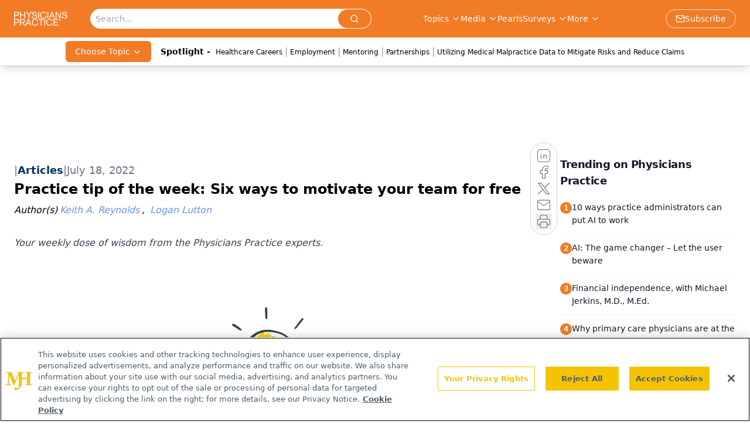

--- FILE ---
content_type: text/html; charset=utf-8
request_url: https://www.google.com/recaptcha/api2/aframe
body_size: 184
content:
<!DOCTYPE HTML><html><head><meta http-equiv="content-type" content="text/html; charset=UTF-8"></head><body><script nonce="M6zmJSr94YBaCR5NPtSnUg">/** Anti-fraud and anti-abuse applications only. See google.com/recaptcha */ try{var clients={'sodar':'https://pagead2.googlesyndication.com/pagead/sodar?'};window.addEventListener("message",function(a){try{if(a.source===window.parent){var b=JSON.parse(a.data);var c=clients[b['id']];if(c){var d=document.createElement('img');d.src=c+b['params']+'&rc='+(localStorage.getItem("rc::a")?sessionStorage.getItem("rc::b"):"");window.document.body.appendChild(d);sessionStorage.setItem("rc::e",parseInt(sessionStorage.getItem("rc::e")||0)+1);localStorage.setItem("rc::h",'1768831854509');}}}catch(b){}});window.parent.postMessage("_grecaptcha_ready", "*");}catch(b){}</script></body></html>